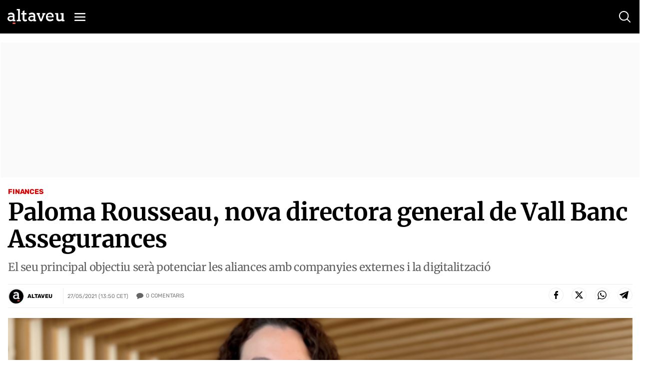

--- FILE ---
content_type: text/html; charset=utf-8
request_url: https://www.google.com/recaptcha/api2/anchor?ar=1&k=6Lei0OUUAAAAAEYVQT4WBvUw6QpnX7iQv47QGJe-&co=aHR0cHM6Ly93d3cuYWx0YXZldS5jb206NDQz&hl=en&v=TkacYOdEJbdB_JjX802TMer9&size=normal&anchor-ms=20000&execute-ms=15000&cb=f33266x8j15u
body_size: 45800
content:
<!DOCTYPE HTML><html dir="ltr" lang="en"><head><meta http-equiv="Content-Type" content="text/html; charset=UTF-8">
<meta http-equiv="X-UA-Compatible" content="IE=edge">
<title>reCAPTCHA</title>
<style type="text/css">
/* cyrillic-ext */
@font-face {
  font-family: 'Roboto';
  font-style: normal;
  font-weight: 400;
  src: url(//fonts.gstatic.com/s/roboto/v18/KFOmCnqEu92Fr1Mu72xKKTU1Kvnz.woff2) format('woff2');
  unicode-range: U+0460-052F, U+1C80-1C8A, U+20B4, U+2DE0-2DFF, U+A640-A69F, U+FE2E-FE2F;
}
/* cyrillic */
@font-face {
  font-family: 'Roboto';
  font-style: normal;
  font-weight: 400;
  src: url(//fonts.gstatic.com/s/roboto/v18/KFOmCnqEu92Fr1Mu5mxKKTU1Kvnz.woff2) format('woff2');
  unicode-range: U+0301, U+0400-045F, U+0490-0491, U+04B0-04B1, U+2116;
}
/* greek-ext */
@font-face {
  font-family: 'Roboto';
  font-style: normal;
  font-weight: 400;
  src: url(//fonts.gstatic.com/s/roboto/v18/KFOmCnqEu92Fr1Mu7mxKKTU1Kvnz.woff2) format('woff2');
  unicode-range: U+1F00-1FFF;
}
/* greek */
@font-face {
  font-family: 'Roboto';
  font-style: normal;
  font-weight: 400;
  src: url(//fonts.gstatic.com/s/roboto/v18/KFOmCnqEu92Fr1Mu4WxKKTU1Kvnz.woff2) format('woff2');
  unicode-range: U+0370-0377, U+037A-037F, U+0384-038A, U+038C, U+038E-03A1, U+03A3-03FF;
}
/* vietnamese */
@font-face {
  font-family: 'Roboto';
  font-style: normal;
  font-weight: 400;
  src: url(//fonts.gstatic.com/s/roboto/v18/KFOmCnqEu92Fr1Mu7WxKKTU1Kvnz.woff2) format('woff2');
  unicode-range: U+0102-0103, U+0110-0111, U+0128-0129, U+0168-0169, U+01A0-01A1, U+01AF-01B0, U+0300-0301, U+0303-0304, U+0308-0309, U+0323, U+0329, U+1EA0-1EF9, U+20AB;
}
/* latin-ext */
@font-face {
  font-family: 'Roboto';
  font-style: normal;
  font-weight: 400;
  src: url(//fonts.gstatic.com/s/roboto/v18/KFOmCnqEu92Fr1Mu7GxKKTU1Kvnz.woff2) format('woff2');
  unicode-range: U+0100-02BA, U+02BD-02C5, U+02C7-02CC, U+02CE-02D7, U+02DD-02FF, U+0304, U+0308, U+0329, U+1D00-1DBF, U+1E00-1E9F, U+1EF2-1EFF, U+2020, U+20A0-20AB, U+20AD-20C0, U+2113, U+2C60-2C7F, U+A720-A7FF;
}
/* latin */
@font-face {
  font-family: 'Roboto';
  font-style: normal;
  font-weight: 400;
  src: url(//fonts.gstatic.com/s/roboto/v18/KFOmCnqEu92Fr1Mu4mxKKTU1Kg.woff2) format('woff2');
  unicode-range: U+0000-00FF, U+0131, U+0152-0153, U+02BB-02BC, U+02C6, U+02DA, U+02DC, U+0304, U+0308, U+0329, U+2000-206F, U+20AC, U+2122, U+2191, U+2193, U+2212, U+2215, U+FEFF, U+FFFD;
}
/* cyrillic-ext */
@font-face {
  font-family: 'Roboto';
  font-style: normal;
  font-weight: 500;
  src: url(//fonts.gstatic.com/s/roboto/v18/KFOlCnqEu92Fr1MmEU9fCRc4AMP6lbBP.woff2) format('woff2');
  unicode-range: U+0460-052F, U+1C80-1C8A, U+20B4, U+2DE0-2DFF, U+A640-A69F, U+FE2E-FE2F;
}
/* cyrillic */
@font-face {
  font-family: 'Roboto';
  font-style: normal;
  font-weight: 500;
  src: url(//fonts.gstatic.com/s/roboto/v18/KFOlCnqEu92Fr1MmEU9fABc4AMP6lbBP.woff2) format('woff2');
  unicode-range: U+0301, U+0400-045F, U+0490-0491, U+04B0-04B1, U+2116;
}
/* greek-ext */
@font-face {
  font-family: 'Roboto';
  font-style: normal;
  font-weight: 500;
  src: url(//fonts.gstatic.com/s/roboto/v18/KFOlCnqEu92Fr1MmEU9fCBc4AMP6lbBP.woff2) format('woff2');
  unicode-range: U+1F00-1FFF;
}
/* greek */
@font-face {
  font-family: 'Roboto';
  font-style: normal;
  font-weight: 500;
  src: url(//fonts.gstatic.com/s/roboto/v18/KFOlCnqEu92Fr1MmEU9fBxc4AMP6lbBP.woff2) format('woff2');
  unicode-range: U+0370-0377, U+037A-037F, U+0384-038A, U+038C, U+038E-03A1, U+03A3-03FF;
}
/* vietnamese */
@font-face {
  font-family: 'Roboto';
  font-style: normal;
  font-weight: 500;
  src: url(//fonts.gstatic.com/s/roboto/v18/KFOlCnqEu92Fr1MmEU9fCxc4AMP6lbBP.woff2) format('woff2');
  unicode-range: U+0102-0103, U+0110-0111, U+0128-0129, U+0168-0169, U+01A0-01A1, U+01AF-01B0, U+0300-0301, U+0303-0304, U+0308-0309, U+0323, U+0329, U+1EA0-1EF9, U+20AB;
}
/* latin-ext */
@font-face {
  font-family: 'Roboto';
  font-style: normal;
  font-weight: 500;
  src: url(//fonts.gstatic.com/s/roboto/v18/KFOlCnqEu92Fr1MmEU9fChc4AMP6lbBP.woff2) format('woff2');
  unicode-range: U+0100-02BA, U+02BD-02C5, U+02C7-02CC, U+02CE-02D7, U+02DD-02FF, U+0304, U+0308, U+0329, U+1D00-1DBF, U+1E00-1E9F, U+1EF2-1EFF, U+2020, U+20A0-20AB, U+20AD-20C0, U+2113, U+2C60-2C7F, U+A720-A7FF;
}
/* latin */
@font-face {
  font-family: 'Roboto';
  font-style: normal;
  font-weight: 500;
  src: url(//fonts.gstatic.com/s/roboto/v18/KFOlCnqEu92Fr1MmEU9fBBc4AMP6lQ.woff2) format('woff2');
  unicode-range: U+0000-00FF, U+0131, U+0152-0153, U+02BB-02BC, U+02C6, U+02DA, U+02DC, U+0304, U+0308, U+0329, U+2000-206F, U+20AC, U+2122, U+2191, U+2193, U+2212, U+2215, U+FEFF, U+FFFD;
}
/* cyrillic-ext */
@font-face {
  font-family: 'Roboto';
  font-style: normal;
  font-weight: 900;
  src: url(//fonts.gstatic.com/s/roboto/v18/KFOlCnqEu92Fr1MmYUtfCRc4AMP6lbBP.woff2) format('woff2');
  unicode-range: U+0460-052F, U+1C80-1C8A, U+20B4, U+2DE0-2DFF, U+A640-A69F, U+FE2E-FE2F;
}
/* cyrillic */
@font-face {
  font-family: 'Roboto';
  font-style: normal;
  font-weight: 900;
  src: url(//fonts.gstatic.com/s/roboto/v18/KFOlCnqEu92Fr1MmYUtfABc4AMP6lbBP.woff2) format('woff2');
  unicode-range: U+0301, U+0400-045F, U+0490-0491, U+04B0-04B1, U+2116;
}
/* greek-ext */
@font-face {
  font-family: 'Roboto';
  font-style: normal;
  font-weight: 900;
  src: url(//fonts.gstatic.com/s/roboto/v18/KFOlCnqEu92Fr1MmYUtfCBc4AMP6lbBP.woff2) format('woff2');
  unicode-range: U+1F00-1FFF;
}
/* greek */
@font-face {
  font-family: 'Roboto';
  font-style: normal;
  font-weight: 900;
  src: url(//fonts.gstatic.com/s/roboto/v18/KFOlCnqEu92Fr1MmYUtfBxc4AMP6lbBP.woff2) format('woff2');
  unicode-range: U+0370-0377, U+037A-037F, U+0384-038A, U+038C, U+038E-03A1, U+03A3-03FF;
}
/* vietnamese */
@font-face {
  font-family: 'Roboto';
  font-style: normal;
  font-weight: 900;
  src: url(//fonts.gstatic.com/s/roboto/v18/KFOlCnqEu92Fr1MmYUtfCxc4AMP6lbBP.woff2) format('woff2');
  unicode-range: U+0102-0103, U+0110-0111, U+0128-0129, U+0168-0169, U+01A0-01A1, U+01AF-01B0, U+0300-0301, U+0303-0304, U+0308-0309, U+0323, U+0329, U+1EA0-1EF9, U+20AB;
}
/* latin-ext */
@font-face {
  font-family: 'Roboto';
  font-style: normal;
  font-weight: 900;
  src: url(//fonts.gstatic.com/s/roboto/v18/KFOlCnqEu92Fr1MmYUtfChc4AMP6lbBP.woff2) format('woff2');
  unicode-range: U+0100-02BA, U+02BD-02C5, U+02C7-02CC, U+02CE-02D7, U+02DD-02FF, U+0304, U+0308, U+0329, U+1D00-1DBF, U+1E00-1E9F, U+1EF2-1EFF, U+2020, U+20A0-20AB, U+20AD-20C0, U+2113, U+2C60-2C7F, U+A720-A7FF;
}
/* latin */
@font-face {
  font-family: 'Roboto';
  font-style: normal;
  font-weight: 900;
  src: url(//fonts.gstatic.com/s/roboto/v18/KFOlCnqEu92Fr1MmYUtfBBc4AMP6lQ.woff2) format('woff2');
  unicode-range: U+0000-00FF, U+0131, U+0152-0153, U+02BB-02BC, U+02C6, U+02DA, U+02DC, U+0304, U+0308, U+0329, U+2000-206F, U+20AC, U+2122, U+2191, U+2193, U+2212, U+2215, U+FEFF, U+FFFD;
}

</style>
<link rel="stylesheet" type="text/css" href="https://www.gstatic.com/recaptcha/releases/TkacYOdEJbdB_JjX802TMer9/styles__ltr.css">
<script nonce="kEP0TCXnI1S4TRxohIsnoQ" type="text/javascript">window['__recaptcha_api'] = 'https://www.google.com/recaptcha/api2/';</script>
<script type="text/javascript" src="https://www.gstatic.com/recaptcha/releases/TkacYOdEJbdB_JjX802TMer9/recaptcha__en.js" nonce="kEP0TCXnI1S4TRxohIsnoQ">
      
    </script></head>
<body><div id="rc-anchor-alert" class="rc-anchor-alert"></div>
<input type="hidden" id="recaptcha-token" value="[base64]">
<script type="text/javascript" nonce="kEP0TCXnI1S4TRxohIsnoQ">
      recaptcha.anchor.Main.init("[\x22ainput\x22,[\x22bgdata\x22,\x22\x22,\[base64]/[base64]/[base64]/[base64]/[base64]/[base64]/YVtXKytdPVU6KFU8MjA0OD9hW1crK109VT4+NnwxOTI6KChVJjY0NTEyKT09NTUyOTYmJmIrMTxSLmxlbmd0aCYmKFIuY2hhckNvZGVBdChiKzEpJjY0NTEyKT09NTYzMjA/[base64]/[base64]/Ui5EW1ddLmNvbmNhdChiKTpSLkRbV109U3UoYixSKTtlbHNle2lmKFIuRmUmJlchPTIxMilyZXR1cm47Vz09NjZ8fFc9PTI0Nnx8Vz09MzQ5fHxXPT0zNzJ8fFc9PTQ0MHx8Vz09MTE5fHxXPT0yMjZ8fFc9PTUxMXx8Vz09MzkzfHxXPT0yNTE/[base64]/[base64]/[base64]/[base64]/[base64]\x22,\[base64]\x22,\x22w7TDvsOEwpxJAhQ3wqvDgsOBQ2rDncOZSMOQwr80UMOmU1NZWAzDm8K7bsKewqfCkMOrcG/CgRnDv2nCpwRIX8OANcOrwozDj8OKwoVewqpnZnhuPMOEwo0RHMOLSwPCusK+bkLDsx0HVF5ONVzCtMK0wpQvMTbCicKCR37Djg/CvMKOw4N1JsORwq7Ck8KoVMONFWrDmcKMwpMowrnCicKdw5/DgELCknYpw5kFwrM9w5XCi8KXwpfDocOJa8K1LsO8w4Z0wqTDvsKgwr9Ow6zCqSVeMsKnFcOaZV/Cp8KmH3fClMO0w4cOw6hnw4MRHcOTZMKdw7MKw5vCgEvDisKnwqjCssO1Gzkgw5IAeMKBasKfesKUdMOqfDfCtxMiwqPDjMOJwrrCjlZoa8KDTUgEcsOVw65BwpxmO3HDlRRTw59fw5PCmsKcw6cWA8OswrHCl8O/DmHCocKvw4o4w5xew70eIMKkw459w4N/BznDux7Ck8KFw6Utw7ECw53Cj8KZJcKbXwvDksOCFsOXI3rCmsKsHhDDtllkfRPDiTvDu1kia8OFGcKIwpnDssK0XsKOwro7w5AAUmEiwoshw5DCtcOrYsKLw7ISwrY9GMK3wqXCjcOUwqcSHcKBw55mwp3Ct2jCtsO5w73CscK/[base64]/DjcOAw4vCqsOqW8OgKMKgX8OBQMOSwrp4VMKyewE8wq/[base64]/CrVJ/[base64]/CvG3DncOTw7rDq8O6GMOWwpzDk3pmw7BobcKjw6d+Y0/Do8KAesOgwrYYwoBsbUQPD8OQw7/[base64]/[base64]/CvcOBw7ZtOjbCjMOHUcOOw5LCpMKPMsO8UnNWO2vCrsOMTMOpLlhxw6lfw4rCtjJrw6XClcOtwpluwpkLemVqGxJ1w5lKw5PCjyYFX8K9wqnCpWhXfw/DjGgMFsKCR8KKLCPDhsKFwpgKOsOWEy9QwrJhw7PCg8KJOAfDoxTCnsKrNjtTwqXCk8Ocw7fDisOZw6bCuSAnw6zCoB/ChMKUR0JvXT8ywqfCv8ORw6XCi8K0w44zXCBze1QgwqXCuXPDrmzCgsO2w73DiMKLZFLDpEfCs8Omw6bDp8KiwrEqNz/CoCk5MRbCisOYNE/CtlDCrMO/wr3CklgVTxpQw7nDl0PCkD5ZE35cw6LDnDxNfTxtPsKTTMOmIj3DvMKvasOFw7UJSGRGwrTCjcOmDcKQLB8hAcOhw6LCtxbClWkXwpPDs8Otwq3CisOPw5fCtMKKwoMuw7PChMKzG8KOwrHCvxdCwqANQ1TCicKww4vDucKvLsOnaX/DlcO0dRvDkHnDiMK2w4gOIsOAw67DjVLCtMKlZStMPMKsQcOPwrLDq8KvwrM+wqTDmkU+w7rDgMKkw559RMOmfcK9SFTCvcOgIMKRwok/HWoMasKJw5Rmwr1/BsKcccO4w6/CnVTCgMKsCsOYb3PDq8OCPcK+McOlw6huwpHCqMO2QBU8b8OnMUFew6ZIw7F/dgMoYcO/bR1PVcKDJQbDnnTCgcKHwq9xw7/CvMKew4DCjsK4JS0lwpIdNMKhBDrChcOYwpZSIFlEwqHDpWHDgDhXJMKfwrYKwrtla8KJecOUwrzDsmIxWAdeam3DgljCjl3Ct8O4wq/DpcK5MMK3AHNLwrbDhyQbLsK9w6/CgF8pKkPDpCttwr58TMOoHTbDscKrC8KjSGZYMB5FJcOINHDCiMKpw5N8F1gewrbCnGJ8wr3DgsOZRhcuTyUNw75swq/DisOYw4XCsVHDhcOoU8K7wo7CiRPCjkPCsxtrVsOZaCnDr8KuZ8OjwqJ1w6HDmBvCq8KVw4B/w5xvw73CimJqWsK3A3Inwq1Lw5QQwrvClFcuccK7w4VIwq/[base64]/CrMKFPsK+w4jDt8KXw4s5w7p+bAN5f0tpcMOydh/DosKZRMKuw656L1RGwpBcMsKmO8KLPcK3w6suwrgsHsOSwo84DMKmw6N5w4pFe8O0Q8O0IcKzI35uw6TCiSHDncOFwrHCgcKkCMKwVFBPCVsWN3powq0cQyHDgcOqwrAgIBgfwqgsIV/CoMOnw4HCpUfDocOMX8KrAsK1wossY8OxcgVPchcJdDTDkyDDnMKpOMKFw4rCsMK6fxXCp8KGaxTDssKfbx99IMK+SMKiwpDDsw/CncK7w5nDl8K9wqbCtlkcLB8iw5IZPiLCi8K+w5c2w4c/w78ZwrfDtsK6ADxnw4oow6nCtjnDgsKANsOxCMKnwrjDgcK6MHx/wpJMT2w6X8K5w7XCuiDDr8K4wpUnScKTASQ5w7bCqQPDvBvCo3XCr8OSwplpTMOvwqXCusKDe8KCwrhlw5HCv27CvMOEasKqwpkIwrdCEWUIwpjCr8OyF1NdwpZow4/Do1hHw60oODgrw7wOw6fDl8O4A0xuQxbDhMKaw6BJUMOxwpLCucOJR8KmUMOnV8KtZy3DmsKFwpTDv8OFETgya1/[base64]/CtsOLCsOCwptvcsOjw6tkw6JswoTDkMOgwpR3KsOEwrjCrsKPwo0vwrfCq8K6wp/Dn2fDi2AvBSXCnl1gcBhnC8OYUsOpw7Akwr1ywoLDlQhYw5o0wp7DoiLCssKRwpzCrMKwUcK0w4hLwoJaHXB/AcOHw4IWw7DDgMOQw63CjjLDlsKkCwAOEcK+BjgYUSAYCi/DoDROw4jCtUVTGsORG8KIw6HCuWPDoU5jwoVoV8KyD3V4wrN+AkDDk8Kow5NxwpNZdQXDjHwOLMKsw7Z4DsO3NlHCrsKIwqbDsCjDv8KfwphOw59WXsOBTcKrw5bDnsK0TgfCnsOww6TCicOQHDXCrFjDlzJdwqIVwqnCgsK6Qw/DjhXClcO6LW/CrMKCwoh/[base64]/[base64]/Dm8O7w77Cj8K8wrTCuGPCmV/CpsObUkDCjcOjahnCuMO1wqzCtzLDocKoQzrCuMKJPMKCw5XCv1bDkyQEwqgLdkPDgcONA8OkKMOofcKuDcKHwokUBHrCjyjCnsK0B8KWwq/DtlbCk2w4w7LCncOPwpPDt8KgOg/CmsOqw6A3DxXCm8OvA1x3b0zDusKRajcaaMOTBMK2acOTw7rCl8KWYsO/[base64]/DpsOBw4nCtCTCqnE9w5HDhFHCjEpew57CvxMAwo/Di1tKwo3Cq2TCuDDDjsKXWcOCFcK/bcOmw4ofwqHDoF7CnMOsw4oiw6IbGiJWwqwAPip4wr9ow41Tw4xvwoHCm8OxacKFwpHDhsKZccO/[base64]/w5rDocKlXsOKTMOqRFrCisKzbxxIw5F+ecKibMKswrTDvgUEEFHDihUGwpVywopbSQoxEcKVc8KZwogsw6YzwoZ8XsOUwr17w78xWMKvF8OAwp85w57Dp8O1fSAVKxvDh8KMwq/[base64]/CksK5CcO3w5I7dsOJIiHCumLCn8Ktw7/[base64]/wpoNwrPDnsKJeMKcQ8OtamV0GjoFUMKbwpM4w5YiZGprbcKXD1UPfhTDv2QldcO3FxUqFsKsB03Cs0jDmFY1w4BAw4TCrcOuwqp0wq/Dj2AMCjo6wqLCqcOTwrHChHnDjTHDssODwqlAw4TCmQJUwoPCjw/DqcKEwobDnVgbwqsqw6BJw5bDt3fDj0XDk3bDgcKPIzXDqMKiwoPDrgV3wpMvA8KMwpJKEcKpesORwqfCsMOqMQvDtMK0woZ/w459woHClS9EZ1rCqsO3w53CozpuYsOnwovCq8K7aG/DvsOrw55RUcOww5IWNcK3w58RHcKpWzPCu8K8OsOrQHrDj29uwo4BY1PDgcKCw5bDpcOewq/[base64]/Cj8OOf8OgwpfDrFTCk8KRwqXDmmFAw6jCvsKvF8OWO8OoW2VwEcKhSDNsCiHCv2xAw6VbPCR9CsORw4fDt3PDuHnDhcOiBsKXS8OtwqXCicKwwrfClAtTw5l8w4gAEFcRwrLDp8KSNWYbScOPwqYGQsKPwq/CkTfDhMKKNcKMesKeW8KXccK1w7RQw7h1w7cMw7wmw6wQURHDpQrCkVoZw7M/w749JwfCusKAwoPCrMOeSW3DgSfCnsK7wpDClhRXw5LDqcKhNMK3eMOyw6/[base64]/OgzCgVAgwoTCgMOeLmvDvTwcw4AoemBgWWjCrMO0fDVJw6twwoEqTCFMTGcfw6rDjsKuwpRfwoZ+LEFFUcKcITBQCcKjwrnDi8K9G8OvZ8OZw7zCgsKHHsOLEsKMw4U3wp4ewoTDm8O0wrsbw41Bw57DhcOAHsKjXcOCXwjDtcOOw4sFLUXCt8OVHXbCvT/[base64]/[base64]/ChsOSKsO7w4l7w6IHw5IGSkBuSi7DkhRqU8KEwrEPaBfDrMOLXERaw5l/TcOUMMOzcjEKw7M4IMOyw7jCn8KQWS3ClcOnIHwmw4MEAC1CfsKhwrPCpGhbN8O0w5TCrMKEwoHDqA/[base64]/DjmTClRvCtj82MsOww6Vpw47DqEvDuCjCnGAyK2HCjUzDpVBUw5UMZR3ChcO9w4HCq8KiwrxtGcOQcsOBCcOmd8K7wqYDw4UCJ8OVw6E5wqnDrFISJsOlcsOGGsK3Jh3CrsKUGRDCt8KPwq7Cr1/CuFEwRsOIwrrDiz0QWAB/wrrCm8OPwps6w6klwrDCghwYw4jDq8Ocwq0QFlnCk8K3L2NrEmLDh8Kuw5cIw7VYSsKBXV/Dn38wcsK2w57Dmkl9Nn4Lw6/CtjJ2wpIfwoXCn27DqXZlP8OfdVnCh8KtwqQyYALDiTjCqihVwr/[base64]/w4lSUsO+w64nwp3CncK1HHXDtMOtQMKJCcKiwr/[base64]/CqsKIUXdSZQjCqxHCsMK4NzrDowXDjw3DlsOPw41fwoNQw7jCvsKywr7CpsKOe37DlMK4w48dIFsowokEAMO8c8KtDcKGwpB+wq3DhMKHw5INScKCwonDvzw9wrvDhcOQfMKawps3eMO5QsK+JMOYRMO/w4HDilDDhMOzEsK3BCjCpADChU8Jw5hpwp7Do3zCunbCssKQVMOrYBvDusOKG8K/esOpHxPCtcOKwr7DvXlUNcO/[base64]/DnHjDmcOmXRBSw7DCg3LDuGB2WSPCksK7DsK4woHDrcKcAMOUwq7DlsOLw4YQQRI/[base64]/CncKjN0ZvScOLw6jDjihNw5HCn8KdTcOBw7p0LsKDc3/[base64]/DghkpwpwKw7kmacOSwqUvelR5wofDmCjCsMOQIcKDRyrDqsKgw7HCoWwDwqYwcMOzw648w5tVN8KKBMO1wptNAnUKEMOzw7JpaMKaw7HCisOSVcK9McKKwr/CqXImHSwJw4hLTgXDggzDlEVswr7DhxhaVMOVw7rDq8OXwoMkw5DCpUsDN8K1CcOAwpIOw6nCocO/worCjcKmw7jDr8K/c0vDjgJ4UcODGlZxdMORPsKrw7jDhcOwTRrCt3XDhi/[base64]/CoXUnJMKtPhAFFUHChTxEI27CiQLCvcOjworDlVBIw5bCh189H1dWDMOawroaw7cKw61wLUvChHgtw45zOEjDuw/DqjfCt8O6w7jCsnF2HcK/w5PDksOPXwMZCEA3wpJiZMOwwqLCnl1nwqp8Tw4fw7xRw4DDnAYDfWl7w5hYL8OaL8Kuwr/DrsONw5FBw6XCpy7DuMODwpsAfMKHwqhuwroAOFdPw7QIa8K2KR7DqsODFsOSIcKwfMOmEMOIZCjDp8O8TcOcw5UBHSh1wozCoh3CpSvDncOGRDDCqj9ywoNTHsOqwqAxw4NuW8KFCcOTI1sRGg0iw6Zpw4/DvCXCnUYBw6HDhcOQUyllTcOXwqbCp2MOw7QvRsKtw5/CosK/wq/CnxrClWFWJGIiXcOPGsKSJMKTVcKYwpI/w58Mw5hVasO/[base64]/wpd+w4TCiAJBw4liJsKRwqhnw79Kw5LCmgJXw60xwobDrHJmKsKLHMOZHkbDi0NZUcOCwpx5wofCnDhRwoJnwrc2RMOrw4xLwo/DtcObwqI2SXPCtU/DtcOAakjCl8O+EkzCscObwroZeV8iO1trw546XsKnKExnCV85OcOlJcKvw4smYT/DsDQZw48Dw4xew6fCvFLCv8O4VEQ+BsKZDlhTG0fDvE5ONMKTw7Y3QsKzbWnDlzEyNQzDjcO6w67DucKew5rDn0LDlcKIIGnDh8OWw6XDi8KkwoJiH3JCw41MIcKGwrE5w6coDMKpLzPDusOhw5DDn8KWwq/DuSNHw6oOFcOlw7XDhwvDpcOkEsOuw6NEw4Ikw5t4woxbGX3Dk0kNw68GR8Ovw6pQF8KxZMO0EDB0w5DDri/[base64]/CnVHCgg9Dw7Bew5zCgAXDrhJJN8OWFVDDm8KwABrDsBkdOsKZwrnDl8KgV8K0ajZTw55wf8KXw6LDhsOzw6PCpcKpAAUbwpLDnzAvF8OOw6vCsl5sHiPDh8OMwoZLw7HDrWJGPsK0wpTChzPDimduwo7CgMO4w7DCnsK2w5ZofcKkfng/DsOOW14UFjMgwpbDsB9nw7NRw55jwpPDpyROw4bDvTwrw4d6w4V9cBrDocKXwrZww5tYECVgw5M6w77CnsKQZCFyVTHCklbCusOSwqDDkQ8dw6Y3w5jDsS/DmcKhw43Cl1JBw7tdw4snXMK6wqHDnzrDqEUZO3tawrnDvWfCmATDhFBZwpLDjXTCuEssw4c+w6jDoEDCn8KpcMKUwqTDksOtwrMRJCdRw51yMsK/wpLCiG3Cn8KgwrITwp3CqsKCw5XCuit8w5LDgAQfYMOkPyIhwo7DgcOjwrbDtz9BIsOResO3wp5sFMOkbXxuwoF/bMORw5YMw7kfw5HDtXAzw6LCgsKgw7bCuMKxGBorVMOKXjbCrWbDilodwqHCscKkw7XDvWXDtMOmISHDq8OewoDCuMOJM1bCkgTDhFgLwpzClMK3BsKkAMKdwp5Xw4nCn8OLwq1Vw4/[base64]/CtE0lMcKmWMOSwp7CiMOGw6fDkEvDrcKFeF4kwpnDuHHCjz7DkUzCqMO8wqp0wqrDhsOxw7xfOS9BW8Kga00Fw5HCsi1KNjldfcOORMOawqjCpx8Cwp7DqTFnw6XDhcOGwrxYwqvDqU/Ci2vCvsKmTsKOMMKPw78mw7hTwovCiMOlT0NpURPCksKBwpp+wojCrB4Zw6d9PMKyw6fDmsKEPMK2wq3DkcKHw6YJw5peJVV9wqk5PhPCo0vDgcK5NA7ClAzDjzlcOcOdwpPDp3w7w5/CicKyAwlow5/DgMOYfcOaD3DCiAXCji1RwpBtWm7CicOnw6JOTxTDjEHDnMOQaR/[base64]/DhErDssOqw5YOHVIRw6/DpcOkw44VCTFQwqvCsl7CvMK3WsKyw6fCikV3w5R7w7IRwo3CisKQw4NbQVbDgh/[base64]/[base64]/Dq8KBOklMwqpUw51xwrnDmcOmdWIza8KAw7LDnxbDuj3CscKjwrvCgUZ3aDEwwpEnwobCo2bDpF/CoyRswrPCuWjCpU7Ciy/Dn8OjwokHw65GDG/DjMKzwq4gw6gvTMKBw4nDj8OXwpzCvABbwp/Cm8KAIcKGwrfDl8KHw7FBw43DhsKfw6Yaw7bCrsO5w7kuw6nCt3cKwrHClcKIw4haw58Jw70FFsOtZzLDu3DDi8KHwrobwqXDhcOcemHCvMKWwpnCk2lmGcKIw7ZwwrDCpMKISMKqFRHCuijCqF/DsjwWF8OSJjnCvsKrwqdWwrAgdcK1wqjCrRfDssOBJBjCgWAnVcKyLMOaZVLCq0TDr03DilV/TMOJwrDDsQ8QMmUXdgRhUE1Vw5FwWSnCgFTCscKBw6DDh1I1RWfDiQcIIXPCrcOFw6Z5S8KUC1sXwrkWQXdnw7bDscOhw6LCqSlbwoNccBY0wqFYw6vCqDINwoVkHcKBwofCo8KIw44pw6sNAMKdwq/DpcKPO8O9wp7DkVTDqCvCpcOuwr/DhisyHUpswobDl3XDhcOSUDrChDoQwqXDrzXDvxwww4kKwofDmMKjw4BNwrzChSfDh8ORw7oWFg9gwpctM8Kfw6nCtD/DgFDCtxXCscOuw79ewojDgsKgwojCsiRlOsOPwpnCksK0wpIfNk3Dn8Ouwpk5bMKhw6vCqMOZw6bDscKGw4/Dnw7Dp8KIwoprw4A4w5w8I8KTTMKUwo8eIcKVw6rDl8Oow48/[base64]/Ct8Oqwq1qw5fDpMKrTsO3wqYQwp9BwqPCrS/DpsOPHlbDp8O8w6jDt8OmccKmw6Fowp4nY0xgAD9EQHjDg3lVwrUMw5DDn8KOw7HDpcOEF8OOwrtRcsKkYsOlwp7CsHpICgbCvyfDu0LDjcOiw5HDhMOdw4plw4wzJhLDmCTDpQnCkiLCrMOaw5NMOsKOwqFYdsK3a8OlKMOfw7/[base64]/w4TDmWTDqE3CqcK4w4Ukw63DpE1OBsOtw58Iw4LDkTjDgxrDrsOOw7rChhnCssOPwp3Cp03DscOjwr3CssK5wrzDqX8TRMOsw6gvw5fCnsOccEXCscKcfV7DrR/DtkMJwo7DjETCrnvDsMKNIEjCicKZw6xceMKRSAc5Pk7Dmgo0woR/VAPDpWTDnMOzwqcHwq9Zw6NJIsOEwqhBDsK+wpYCXiAEw6LDoMK6IsOvZ2QgwotWGsKNw69LYg9mw7TCm8OPw6YsEn/ClMOQCsKCwrzClMOSw4rClhfDtcKhCCDCqWDDgnHCnmBkG8OywqvCgTLDolsFG1HCrDAXwpTDuMOxfgUgw69/[base64]/[base64]/DhAtcw6DDgwXDkC0qfSLCi0t8w4PDusO+w5bCsXAYw7/[base64]/w7XDnsONd8O3w7vDkHV7LsKUcU0vesKHwoB0eFjDuMKxwrx0dnJpwoUfacKbwqZkf8O4woHDn2YiS3I8w6tswr08FnMxdsOSUMKAOUDDu8OWw5LCtWRtXcKNEgFMwo7CmsK/KcKSWcKKwp9AwrPCtAU8w7c6cl3Dikoow74EEkzCssO5bxB+X1jDsMK9dSDCnyPDnh5jASlQwqPDomDDgnENw7fDmQM9wogMwqY9B8Ovw4RXNELDuMKFw7BOBiYdDcO3w7HDllUQPBfDvzzCj8KRwodbw7DCvDXDocKNd8Olwq/CgMOFw7JCwoNwwqbDhcOJwqtEwpNSwoTCksKeFsOGb8KCdnUudMO/w4fDq8KNL8Kaw4vDkUXDicKYESXDuMOkVAxUw6dfWsOZXsOMC8O4E8K5woLDvQ5twqpXw6Y8wo0Xw53CmsKAwrfDiEXDi0HDmztIc8OBMcOAwrdOwoHDniDDgsK6VsO3w4UqVxsCwpUdwoItQ8K+w6EKZyMKw6XDg0tNFsKfTE3Cgkcow69mKS/DgcKMDMOtw7vCgzUhw4/CqcK6TyDDuw1ow48UEMKkeMKAAjtzHcOpwoLDh8OOYwo+fU05wrPCsHbDqE7Do8KxbW8nA8KEQcO2wolNN8Orw7TDpCnDnA7ClBbCuER4wrlnbFdMw4TDscKTMBzDvMOdw6vCvnNTwronw4fCmATCoMKOVMKmwq3DhcKxw6/CknjCgsOYwrFwPHHDrMKEwoHDtCxKw45nfQTDmAFLaMKKw6bDnV9Qw4Z2O03Dk8O/dH5QW2Mhw4/CoMKyQGbDqXJkwo15wqbCiMOfc8ORcsK0w6UJw5gRJMOkwpHCjcKVFC7CrljCtgYSwobDhmNuGcKqextUJxEQwoXCu8KbC0F6YTzCssKDwo9Vw6/[base64]/DjUXCuXELVsOGQkLDoHbCo8KJwp/CtsKFbGQXwqzDqMK+wqQzw6Q/w5XDiwvCpMKMwpphwo9Nw6Ftwr5eJsKyClrCoMKhwqTDhsOAZ8KLw7LDoEc0XsOeLVnDgXdLWcKnAsK6w6NaUi9TwrM/[base64]/w4HDrMKDwrUdNMKSG8OJQsKQNE54Fz/CpcOtI8Kyw4bDocK/w4vCrWAywoXDq2gNBQLCnF/[base64]/Ci8KEK8OXa2EhwqjDvsO4acKjwr9oLsOAEDHCj8KdwoDCtTnDompYw6HCj8ObwqwPSWhFb8K7IhHCnz/Cm0QewpHDhsOYw5fDpTXDpi5CeQBHWcKvw6sgHMOHwr1RwodbGsKPwonDkcOqw5ouw6/CjApXVhPCgMOOw7lyDcKKw7vDnMK3w5LCmTk/wpFGRys6WXcNw4VtwqZQw5oJJMKTTMODw6bDr25/C8Oxw4vDvcOzMHNtw6PCgA3DpE/DhULCicKNdVVbZMO2F8O2w6BnwqHCn27CosOOw4zCvsOpw502Z2JoYcOpY3nCm8OcLj56wqEbwq3CtcOSw7/CpMKGwrLCuTVew47CvcK/[base64]/Dh8O4C2vDpDvCuSUuw4HCmsKwMcKFwr8fw7pgwpDCtsKPTsOiNh/CmcK8w6/ChF3CgWzCqsKfw4sqXcKfaU1CQsKsPsOdPsKbdxV9BMOtw4MsGinDl8KBacOFwoxYwqkyQU1Rw7lAwrzChMK2VsKLwr5PwqzDjsO8woTCjnYoXsOzw7TDpwrCmsOew4E/w5howrLCmcKIwq/Cnys5w50+wpwOw6bCgDzCgmR6TSZQSMKiw74Ra8Oswq/Dt2vDisOXw5JoYsO9ZHTCuMKmXDc8Vworwop5wodtY0HDrcOEUWHDl8K4D3YowpVtIcOow47ClCfCm3PCqzTDisK6wqDCi8OdYsKmSkvDlX5jw4VtVsKmw7gqw6IQKsOFBBzCrMKoYsKfw5/Dp8KuWx4bCMKkwrHDn25wwoLCpWrCr8OJFsOSPBzDgiDDmyzCmMOjLCDDow47wohMAVtnf8Oaw719AMKnw7HDojDCoFvDiMKBw77DlSR1w5DDgQJAN8OCwpDDkTDCgShuw4/CkAAcwqHCgMKZaMOCdcKzwp/[base64]/DiMKuLWR0w7/DrQ/[base64]/WBTDvwbDn8Kfen07PVvCjiAsw5wEZn90wpF9wplpblTDjcObwrDCmVoJR8KrI8KaZsOrS0AYC8KLCcKPwrIAwp3CtXloDw3CiBwZKMKSB1x/LSgeHmcnGxTCpWvCkHfCkCoWwqcGw4hXWMK2IBA9JsKfwqfCj8KXw7fCmH5Qw5o7W8KsU8KaEw7CmFICw6p+FTHDrjjCs8Kpw5nCimQqEhLDvmtFRMOXw61SKRs7TGNgFT9FISrCuTDCrcOxVTPDkFXDoSPCrgPCpSDDgDrDvj/DnMO0KMK2J0/DucOqchZQHgcBciHCkz4BSVMIcMOdw4zCusKQYMOlSsO1GsKTUScPWlF1w43CmsOvDmNnw5DDnWLCocOmw4TDhmvClnkxw4htwqUjGcKPwpnDkncqwoHDv2TCncOeEcOgw6s5M8K2SA1GM8KuwqBAwpfDnhzDgMOTwoDDhMOGw7Q1w7/Csm7Dq8KCZsKjw6rCncO2wpvDtWbDuFx6LXLCuTZ1w7MXw7nDuArDkcKlw4zDlDEcKcKjworDj8KMLsOfwrgFw7fDjMOOw6zDqMOcwrPDvMOibhkveWIpw4lDEMO/IMKaUxZkcj9Pw5LDusORwr11wrvDtzUuw4EWwrjDoRzCiQtBwqrDhgDDnsKxfi54QxfDosKqNsKkw7cIcsKgw7PDojfCqMO0CsObA2LDhFY0w4jCsQ/Dg2UMRcOMw7LDuxPDo8KvLMKUVC8AAMOPwrsLFATDmizCjVwyIsKfNMK5wo/DhgDCqsOkSi3CtjHDmRljccKgwoTCgQDChBfCk0zDoE/Dj0DCqhlsBzjCj8K8IcKpwoLCmMOoEyEcwq7Dl8OFwrcpChgKEsOSwpxnIsOew7Rzwq3Cv8KvGXQvwrvCuisiwrzDnlNhwrQVwod/ZmjDr8Otw4bCqcKtcSDCo1fCncK8IcOUwqJkQ0nDoWHDpEQrLcO8w7VScsKOEyrCgl/DvDdTw6kIDVfDl8KjwpxlwqLDl2HDlX9XHQF/OMODYCwiw4ZDNsOEw69KwoJaXjp0w6Erw4rDmsOALMObw67CsyjDiUIkcl/DsMK2dD9aw63CnxLCoMKqwr4uZTHDrsOyE3/Ck8OfBGgPTcKqNcOSwrNGWXTDi8Onw7zDnRbCtcOTQsK8d8OlUMORfSUJF8KQwqbDn2stwqU0HFjDmzjDmhzCg8OMIiQAw43DoMOiwqzCnMONw6YIw7YXwpoKw5BUw70ew5zDnsOWw6law4k8dW/Cq8O1wpomwoEaw7BaJsKzN8KRw6vDicKSw4s0cQvDisKswoLCvF/Ci8Oaw6vCtMOnw4QST8OyFsKhZcODAcKPwoJoNcOyUDZew5fDrk9pw6d9w73Dk0HDocOLQsKJBzrDq8KJw5HDiAlrw6w5Nz4+w40ZA8K1PcOFw5QyLxxNw513PRzCgRN/PsOJVU0rbMKbwpHCnyoTP8KTWMKBEcOsczjCtEzCncOXw5/CgcKKw77CoMOaTcKNw70FQsO8wq07wqXChAsZwqBrw7TDlw7DliAzM8KSC8Osdxx0wpEma8KeVsOJLwVpKnbDuR7DhG/CjjPDtsOsd8O0wq7DpRQjwqgaQ8KULTTCo8OSw7hOZ1lFw4ofw6BgT8O0wq04BmvDmiI6w590wq4/CTwJw6LClsOUAnfCq3vCgcKCf8KmS8KKOAN2c8Kkw4rCnsKqwpdjWsKew7JXBzYEdwDDlcKNwq5Uwq8zOcOuw6sfD3pbIljDqDZqwpTCmsKlw4PDm2RRw6EddSrCj8OFCwl0w7HCjsKzSwBtdH/[base64]/PVUEdiPCtEnChcKiCxIQw7Zrw7PDiEpbGxbCqD1YVMOeM8OVw5DDvsOpwr3ClBXCqVLDvFBWw6HCgzXCo8OUwp7CgRzDpcKdw4Rrw6FCwr4lwrE2aiPCkCLCpmFiwoHDmAVmKMKfwr16wqM6DsKZw7zDisOAL8Kzwq/CpBzClCfCvh7DmcKkCRMLwo9Kalgrwq/DulQ/[base64]/woPDjTNzwrYCOjxIMU5UwqI7a3QSHX4jBn/CkjFfw5XCsTPDo8KfwoLCvjhHJ0kewqjDonXCuMObwrBNwrhhw43DkcOOwr8MWA7Cv8KXwo4BwrxJw7nCgMKIw6XCmXRFZmZDwqh1F1YRZjLDqcKewo93V0tUZW8DwpnCnGjDhzzDhSzCiDzDtsKrbg0Fw63Diglaw7PCt8OqCznDr8OZa8O1wq5KRMO2w4hqODjDiF/DnXDDpH5cwpVRwqE/G8KNw7QSwox5DAF+w4HCuDfDjnFgw6BBVDvCmMOVSgIEwr8OV8OIQMOCwoHDrMKfW0Bkwpc9w7o5BcOpw4w2OsKRw5xQZsKhwrFYQcOqwqAhCcKGTcODIsKBNMOVe8OKGCrCpsKQw4RKw7vDlCPCjW/CusKvwokbWUQyBXXCtsOmwqfDjCPCpsK4YMKeMG8sT8KBwoFwMMOlwrUoXMOywpZZCcKCaMOWw65WBsOIJMK3wrvCi1AvwotdAE/DgWHCrcOZwonDlmAkOBbDtMK9wosjw4jDicOPw7LDmyTDrx0sR0E6EcKdw7l9QMKcw5vCgMK7OcKDOcKWw7E6wqPDrAXCoMKTUl0HKjDCqMKjLcOOwobDrcKsUVHCrxfDrhlkw5bDk8Krw5dTwr3CiSPCq3zDhC0ZSXw/UMK7eMOkZcOlw5EPwqkgCATDrWguw4h2CVvDu8O8wr9ZcMKHwoEbS2ljwrBywokNYcOtaRbDqWMcTMOUQCANacK9w7IOwoHDhMOhVTLDqBnDsRbCs8OBGQHCiMOWw4fDvlfCrMOGwrLDlzlvw6zCh8OUPzQmwpoJw6sdLT7DoHp3YsOBw7xAwo/DpglFw5NbUcOjZcKHwp7Ct8KmwpDCuV0iwo1NwovCl8O2wpDDkW3Dm8O6NMKowqLCrAZheH0WS1DDl8KGwrpuw4x4w7U5PsKhPsK3woTDjBTCkRohw5pIG03DjMKmwo1+T2p2A8KLwrkwW8O6SkNBwqIGwoJ4CzvCn8Ouw4/[base64]/[base64]/CvyIySDLDksOcw61Cw6Bewr4rwpd1bijChXbDicO9QsOdIcKQXTA6wrzCrlwhw7jCh23CjcOSVsOMQwXCo8Oewq3Di8K6w5UBw4TCk8ONwrnDqlNhwrBtEnTDiMKMw7fCkcKHURE/YzgHwrY6U8KswoxDOsOqwrTDrsOPworDhsKvwod0w77DoMO1w4FFwqgawqDCvghIccKDYUNEwoDDoMKMwp4Bw4ZWw5DDg2MrQ8O/S8O+I2N9PmEleXU3dSPClzXDhVXCr8ObwrEDwqXDtsOGA3cdf3hFwpNNf8OTwovCu8KnwqNJTcOXw70ifMOiwr4sTMKiInDCjMKHYx7Cj8KoLQV/SsOdw6I2LSRMLnzCisO5QUsvdjzCnW0Kw7bCgzB4wrfCrQ3DmBd+w4DCvcO6fCjCisOracKhwrR8f8O4wrJ2w5NKwp7ChsOAwqg3Zw/DvMOlBWhfwqvCjhBmEcKSHkHDq1MgbmLCocKEd3jDt8OGwoR/wovCucOGCMOOYj/[base64]/Ct3Vpw4LDp8OqCsOBw73ClMOjY1xww77CohMOwrzCjsKedl0FScO3TGPCpMOYwpfDvVxBNsOQUmDDqcKuLlo6X8Klb2FIwrHCv0Muw4swGljDvcKPwoXDo8Ouw7fDv8OrUsOWw4zCtsKSR8KLw77DsMKwwrDDrkUPHMOGwpPDucOmw4YnIT0GdcOyw5DDmgd3w7V/w6TCqxZSwovDpk/CiMKPw6jDl8OGwrzCl8KyfcOSK8KuX8Obw5sJwpdrw6cqw7zCksOBw6N/ecKObU/[base64]/Cg2ccS8OeWj/[base64]/DpizCqMOhwqEcw5DDhlzDvElOKiV8GyXChMOdwoMeDMOJwodRwrcCwoIBQcKyw6HChsOyQzN2A8OvwpRYwo/CuyheEMO4RGLCr8OyOMKwTMKGw5VWw5Z9XcOHH8KPEsOXw6LDpcKJw4nCjMOAISrCgcOUwoB9w7TDpXdNwqAowrXDukIlwpLCoTlAwoHDvcKzKAQ4AMKow6lqLH7DrVXDhMKYwoczw5PCnn/DosK3w7AGYSErwpsfw4fCgsK2UsO6woHDqsK8w4Fgw5bCmcOpwpIVKMKrwoMKw4vCqSYIDgwhw5vDnDwFw4bCiMO9DMOEwpRiKMKNcsKkwrATwqXDpMOIwqLDiDjDqT/DsG7DsgfCmcOhU3PCqsOfw7ZcYF3DqBfChEHClgjCkBsvwq/Do8KPCV4fw5N+w5TDj8KSwrg3EsKDcMKJw4I4wpJ7WcK8wr/CkMOww4VyeMOqcSLCmyrDkcKyBFDCtBgUBcOZwqsSw5HCiMKrFjTCug05IMKuAsKqFyMSw6QwOMO8ZcOTb8O9w7hrwqpfdsOPw5YlJwkwwqd4ScK2wqhNw7hxw4LDukNkIcOOwo1Ew6IJw6XDrsOZwo3ChMOoR8OFWwcaw5R/RcOewoXCtCzCoMK2wp/Cu8KfMAbDijzCvMKmYsOvJkg/[base64]/CpB7CkcO3RCLCjSzDiU5dC8OswonCu8Odw4Jvw6ISw5hedMOoFMKyVcK6w4sAIsKHwoQ7bxjCh8KXaMKMwrbDmcOeb8K8HDnDsXxgw5k3XzzCjDchBsKAwrvDhkHCi2x0N8OxBTvCghnDhcK3VcO7w7LDq0ArA8K1ZsKmwqIuw4fDum/[base64]/[base64]\x22],null,[\x22conf\x22,null,\x226Lei0OUUAAAAAEYVQT4WBvUw6QpnX7iQv47QGJe-\x22,0,null,null,null,0,[21,125,63,73,95,87,41,43,42,83,102,105,109,121],[7668936,378],0,null,null,null,null,0,null,0,1,700,1,null,0,\[base64]/tzcYADoGZWF6dTZkEg4Iiv2INxgAOgVNZklJNBoZCAMSFR0U8JfjNw7/vqUGGcSdCRmc4owCGQ\\u003d\\u003d\x22,0,1,null,null,1,null,0,1],\x22https://www.altaveu.com:443\x22,null,[1,1,1],null,null,null,0,3600,[\x22https://www.google.com/intl/en/policies/privacy/\x22,\x22https://www.google.com/intl/en/policies/terms/\x22],\x22VhIHhkAFjSJjq0QFVYi2zCzOvsEJw5MZ80ACcFqXh7Y\\u003d\x22,0,0,null,1,1763930164807,0,0,[211],null,[172],\x22RC-Umm1zE1TphOf5A\x22,null,null,null,null,null,\x220dAFcWeA46fpOvp3dACDugYcHXdtpiBVXfv8NqAvnU06ke6gWJBS8KYFcjX2NjLYguvdM4sqZRMME_fA7VUZrVyHMVCYN1494jZg\x22,1764012965083]");
    </script></body></html>